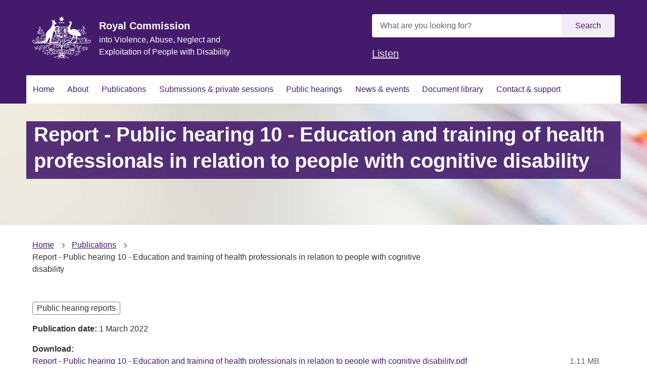

--- FILE ---
content_type: text/html; charset=UTF-8
request_url: https://disability.royalcommission.gov.au/publications/report-public-hearing-10-education-and-training-health-professionals-relation-people-cognitive-disability
body_size: 10557
content:
<!DOCTYPE html>
<html lang="en" dir="ltr" prefix="og: https://ogp.me/ns#">
  <head>
    <link rel="apple-touch-icon" sizes="180x180" href="/themes/custom/custom/agdwlrc_theme/assets/favicon/apple-touch-icon.png">
    <link rel="icon" type="image/png" sizes="32x32" href="/themes/custom/custom/agdwlrc_theme/assets/favicon/favicon-32x32.png">
    <link rel="icon" type="image/png" sizes="16x16" href="/themes/custom/custom/agdwlrc_theme/assets/favicon/favicon-16x16.png">
    <link rel="manifest" href="/themes/custom/custom/agdwlrc_theme/assets/favicon/site.webmanifest">
    <link rel="mask-icon" href="/themes/custom/custom/agdwlrc_theme/assets/favicon/safari-pinned-tab.svg" color="#000000">
    <meta name="msapplication-config" content="/themes/custom/custom/agdwlrc_theme/assets/favicon/browserconfig.xml" />
    <meta name="msapplication-TileColor" content="#ffffff">
    <meta name="theme-color" content="#ffffff">
    <meta name="google-site-verification" content="AA_7mfpQCT_RIz0v069NxpbfB6ScVu8UW9kjVcGDTBo" />

    <meta charset="utf-8" />
<script async src="https://www.googletagmanager.com/gtag/js?id=G-5XJCP1HVDG"></script>
<script>window.dataLayer = window.dataLayer || [];function gtag(){dataLayer.push(arguments)};gtag("js", new Date());gtag("set", "developer_id.dMDhkMT", true);gtag("config", "G-5XJCP1HVDG", {"groups":"default","page_placeholder":"PLACEHOLDER_page_location","allow_ad_personalization_signals":false});gtag('config', 'G-0XT7NFV9ZS', {'name': 'govcms'}); gtag('govcms.send', 'pageview', {'anonymizeIp': true})</script>
<meta name="description" content="" />
<link rel="canonical" href="https://disability.royalcommission.gov.au/publications/report-public-hearing-10-education-and-training-health-professionals-relation-people-cognitive-disability" />
<link rel="shortlink" href="/node/7457" />
<meta property="og:site_name" content="Royal Commission into Violence, Abuse, Neglect and Exploitation of People with Disability" />
<meta property="og:type" content="Publication" />
<meta property="og:url" content="https://disability.royalcommission.gov.au/publications/report-public-hearing-10-education-and-training-health-professionals-relation-people-cognitive-disability" />
<meta property="og:title" content="Report - Public hearing 10 - Education and training of health professionals in relation to people with cognitive disability" />
<meta property="og:description" content="" />
<meta property="og:updated_time" content="2023-09-18T16:02:14+1000" />
<meta name="twitter:card" content="summary" />
<meta name="Generator" content="Drupal 10 (http://drupal.org) + GovCMS (http://govcms.gov.au)" />
<meta name="MobileOptimized" content="width" />
<meta name="HandheldFriendly" content="true" />
<meta name="viewport" content="width=device-width, initial-scale=1.0" />
<link rel="icon" href="/themes/custom/custom/agdwlrc_theme/favicon.ico" type="image/vnd.microsoft.icon" />
<style media="all" data-modifiers="paragraph-3186">@media(min-width:768px){html body .modifiers.modifiers-id-paragraph-3186{display:none}}</style>
<style media="all" data-logo-block="logo-block--36">.logo-block--36{max-width:116px;}</style>
<style media="all" data-modifiers="laf-taxonomy_term-6">body .au-body a{color:#441B6C}body .au-body a:hover{color:#612C95}body .au-direction-link{color:#441B6C}body .au-direction-link:hover{color:#612C95}body .au-body .au-accordion__title{color:#441B6C}body .au-body .au-accordion__title:hover{color:#612C95}body .au-tags > li{border-color:#441B6C}body .au-tags > li > a{color:#441B6C}body .au-inpage-nav-links{border-color:#441B6C}body .toc{border-color:#441B6C}body .paragraph-content .cta-link a{color:#441B6C}body .cta-link a{color:#441B6C}body .link-cta{color:#441B6C}body .paragraph-content .cta-link a:hover{color:#612C95}body .cta-link a:hover{color:#612C95}body .link-cta:hover{color:#612C95}body .au-body .stack a:not(.link-cta){color:#441B6C}body .au-body .stack a:not(.link-cta):hover{color:#612C95}body .au-body .au-progress-indicator__link:before{color:#441B6C}body .au-progress-indicator__link:before{color:#441B6C}body .au-body .au-progress-indicator__link.au-progress-indicator__link--done:after{border-color:#441B6C}body .au-progress-indicator__link.au-progress-indicator__link--done:after{border-color:#441B6C}body .au-body .au-progress-indicator__link.au-progress-indicator__link--doing:after{border-color:#441B6C}body .au-progress-indicator__link.au-progress-indicator__link--doing:after{border-color:#441B6C}body .au-body .au-progress-indicator__link.au-progress-indicator__link--doing{border-left-color:#441B6C}body .au-progress-indicator__link.au-progress-indicator__link--doing{border-left-color:#441B6C}body .btn{background-color:#441B6C;border-color:#441B6C;color:#E6CCFF}body a.btn{background-color:#441B6C;border-color:#441B6C;color:#E6CCFF}body .au-btn{background-color:#441B6C;border-color:#441B6C;color:#E6CCFF}body a.au-btn{background-color:#441B6C;border-color:#441B6C;color:#E6CCFF}body .btn--primary{background-color:#441B6C;border-color:#441B6C;color:#E6CCFF}body a.btn--primary{background-color:#441B6C;border-color:#441B6C;color:#E6CCFF}body .au-body a.au-btn{color:#E6CCFF}body .au-body .btn--primary{background-color:#441B6C;border-color:#441B6C;color:#E6CCFF}body .au-body a.btn--primary{background-color:#441B6C;border-color:#441B6C;color:#E6CCFF}body .au-body .au-btn.au-btn--secondary{color:#441B6C;border-color:#441B6C}body .au-body a.au-btn.au-btn--secondary{color:#441B6C;border-color:#441B6C}body .au-body a.btn.btn--secondary{color:#441B6C;border-color:#441B6C}body .au-body .au-btn.au-btn--tertiary{color:#441B6C}body .au-body a.au-btn.au-btn--tertiary{color:#441B6C}body .au-body a.btn.btn--tertiary{color:#441B6C}body .page-layout__sidebar .menu a:hover{border-color:#441B6C;border-color:#441B6C}body .page-layout__sidebar .menu a.is-active{border-color:#441B6C;border-color:#441B6C}body .au-header .au-header__navigation .menu__main a{color:#441B6C}body .au-header .au-header__navigation .menu__main a.is-active{box-shadow: inset 0 -6px 0 0 #441B6C}body .au-header .au-header__navigation .menu__main a:hover{box-shadow: inset 0 -6px 0 0 #441B6C}body body.au-header__search-form--top-reveal .au-header .searchform-toggler svg *{stroke:#441B6C;stroke:#441B6C}body body.au-header__search-form--top-reveal .au-header .searchform-toggler:hover svg *{stroke:#612C95;stroke:#612C95}body body.au-header__search-form--inline-reveal .au-header .searchform__button{color:#441B6C;background-color:transparent;border-color:transparent}body body.au-header__search-form--inline-reveal .au-header .searchform__button:hover{color:#612C95;background-color:transparent;border-color:transparent}body .calendar-item .calendar-date span{color:#441B6C;color:#441B6C}body .calendar-item.calendar-item--past span{color:#737373;color:#737373}body .title__title a{color:#fff;background-color:#441B6C}body .title__title a:hover{color:#fff;background-color:#612C95}body .summary__content .summary__title a{color:#441B6C}body .summary__content .summary__title a:hover{color:#612C95}.au-body.au-body--dark a{color:#E6CCFF}.au-body.au-body--dark a:hover{color:#F8F0FF}body .paragraph.color--dark a{color:#E6CCFF}body .paragraph.color--dark-alt a{color:#E6CCFF}body .paragraph.color--dark a:hover{color:#F8F0FF}body .paragraph.color--dark-alt a:hover{color:#F8F0FF}body .au-direction-link.au-direction-link--dark{color:#E6CCFF}body .au-direction-link.au-direction-link--dark:hover{color:#F8F0FF}body .paragraph.color--dark .au-accordion .au-accordion__title{color:#E6CCFF}body .paragraph.color--dark .au-accordion .au-accordion__title:hover{color:#F8F0FF}body .color--dark .au-tags > li{border-color:#E6CCFF}body .color--dark .au-tags > li > a{color:#E6CCFF}body .color--dark .au-tags > li > a:hover{color:#fff}body .color--dark-alt .au-tags > li{border-color:#E6CCFF}body .color--dark-alt .au-tags-alt > li > a{color:#E6CCFF;color:#fff}body .au-inpage-nav-links.au-inpage-nav-links--dark{border-color:#E6CCFF}body .color--dark .paragraph-content .cta-link a{color:#E6CCFF}body .color--dark-alt .paragraph-content .cta-link a{color:#E6CCFF}body .color--dark .cta-link a{color:#E6CCFF}body .color--dark-alt .cta-link a{color:#E6CCFF}body .color--dark .link-cta{color:#E6CCFF}body .color--dark-alt .link-cta{color:#E6CCFF}body .color--dark .paragraph-content .cta-link a:hover{color:#F8F0FF}body .color--dark-alt .paragraph-content .cta-link a:hover{color:#F8F0FF}body .color--dark .cta-link a:hover{color:#F8F0FF}body .color--dark-alt .cta-link a:hover{color:#F8F0FF}body .color--dark .link-cta:hover{color:#F8F0FF}body .color--dark-alt .link-cta:hover{color:#F8F0FF}body .au-body.au-body--dark .stack a:not(.link-cta){color:#E6CCFF}body .au-body.au-body--dark .stack a:not(.link-cta):hover{color:#F8F0FF}body .color--dark .au-progress-indicator__link:before{color:#E6CCFF}body .color--dark .au-progress-indicator__link.au-progress-indicator__link--done:after{border-color:#E6CCFF}body .color--dark .au-progress-indicator__link.au-progress-indicator__link--doing{border-left-color:#E6CCFF}body .color--dark .au-progress-indicator__link.au-progress-indicator__link--doing:after{border-color:#E6CCFF}body .color--dark-alt .au-progress-indicator__link:before{color:#E6CCFF}body .color--dark-alt .au-progress-indicator__link.au-progress-indicator__link--done:after{border-color:#E6CCFF}body .color--dark-alt .au-progress-indicator__link.au-progress-indicator__link--doing{border-left-color:#E6CCFF}body .color--dark-alt .au-progress-indicator__link.au-progress-indicator__link--doing:after{border-color:#E6CCFF}body .au-body .au-body--dark .btn{background-color:#E6CCFF;border-color:#E6CCFF;color:#441B6C}body .au-body .au-body--dark a.au-btn{background-color:#E6CCFF;border-color:#E6CCFF;color:#441B6C}body .au-body .color--dark .btn--primary{background-color:#E6CCFF;border-color:#E6CCFF;color:#441B6C}body .au-body .color--dark .btn{background-color:#E6CCFF;border-color:#E6CCFF;color:#441B6C}body .au-body .color--dark-alt .btn--primary{background-color:#E6CCFF;border-color:#E6CCFF;color:#441B6C}body .au-body .color--dark-alt .btn{background-color:#E6CCFF;border-color:#E6CCFF;color:#441B6C}body .au-body .color--dark a.btn{color:#441B6C}body .au-body .color--dark-alt a.btn{color:#441B6C}body .paragraph.color--dark .au-btn.au-btn--secondary{color:#E6CCFF;border-color:#E6CCFF;background: transparent;color:#E6CCFF;border-color:#E6CCFF;background: transparent}body .paragraph.color--dark-alt .au-btn.au-btn--secondary{color:#E6CCFF;border-color:#E6CCFF;background: transparent;color:#E6CCFF;border-color:#E6CCFF;background: transparent}body .paragraph.color--dark a.btn.btn--secondary{color:#E6CCFF;border-color:#E6CCFF;background: transparent}body .paragraph.color--dark-alt a.btn.btn--secondary{color:#E6CCFF;border-color:#E6CCFF;background: transparent}body .paragraph.color--dark .au-btn.au-btn--tertiary{color:#E6CCFF;background: transparent;color:#E6CCFF;background: transparent}body .paragraph.color--dark-alt .au-btn.au-btn--tertiary{color:#E6CCFF;background: transparent;color:#E6CCFF;background: transparent}body .paragraph.color--dark a.btn.btn--tertiary{color:#E6CCFF;background: transparent; border: none}body .paragraph.color--dark-alt a.btn.btn--tertiary{color:#E6CCFF;background: transparent; border: none}body .au-header--dark .au-header__navigation .menu__main a{color:#E6CCFF}body .au-header--dark .au-header__navigation .menu__main a.is-active{box-shadow: inset 0 -6px 0 0 #E6CCFF}body .au-header--dark .au-header__navigation .menu__main a:hover{box-shadow: inset 0 -6px 0 0 #E6CCFF}body body.au-header__search-form--top-reveal .au-header--dark .searchform-toggler svg *{stroke:#E6CCFF;stroke:#E6CCFF}body body.au-header__search-form--top-reveal .au-header--dark .searchform-toggler:hover svg *{stroke:#F8F0FF;stroke:#F8F0FF}body body.au-header__search-form--inline-reveal .au-header--dark .searchform__button{color:#E6CCFF;background-color:transparent;border-color:transparent}body body.au-header__search-form--inline-reveal .au-header--dark .searchform__button:hover{color:#F8F0FF;background-color:transparent;border-color:transparent}body .paragraph.color--dark .title__title a{color:#fff;background-color:#E6CCFF}body .paragraph.color--dark-alt .title__title a{color:#fff;background-color:#E6CCFF}body .paragraph.color--dark .title__title a:hover{color:#fff;background-color:#F8F0FF}body .paragraph.color--dark-alt .title__title a:hover{color:#fff;background-color:#F8F0FF}body.color--dark .calendar-item .calendar-date span{color:#E6CCFF}body.color--dark-alt .calendar-item .calendar-date span{color:#E6CCFF}body.color--dark .calendar-item.calendar-item--past span{color:#737373}body.color--dark-alt .calendar-item.calendar-item--past span{color:#737373}body .paragraph.color--dark .summary__content .summary__title a{color:#E6CCFF}body .paragraph.color--dark-alt .summary__content .summary__title a{color:#E6CCFF}body .paragraph.color--dark .summary__content .summary__title a:hover{color:#F8F0FF}body .paragraph.color--dark-alt .summary__content .summary__title a:hover{color:#F8F0FF}.color--primary .au-accordion{color:#313131}.color--primary .au-breadcrumbs{color:#313131}html .color--primary .btn:hover{background-color:#313131;border-color:#313131}html .color--primary a.btn:hover{background-color:#313131;border-color:#313131;color:#F2EBF8}html .color--primary .au-btn:hover{background-color:#313131;border-color:#313131}html .color--primary a.au-btn:hover{background-color:#313131;border-color:#313131;color:#F2EBF8}html .color--primary .btn.btn--primary:hover{background-color:#313131;border-color:#313131}html .color--primary a.btn.btn--primary:hover{background-color:#313131;border-color:#313131}html .color--primary a.au-btn.is-active:not(:disabled){background-color:#313131;border-color:#313131;color:#F2EBF8}html .color--primary .btn.btn--secondary:hover{border-color:#313131;color:#313131}html .color--primary a.btn.btn--secondary:hover{border-color:#313131;color:#313131}html .color--primary .au-btn.au-btn--secondary:hover{border-color:#313131;color:#313131}html .color--primary a.au-btn.au-btn--secondary:hover{border-color:#313131;color:#313131}html .color--primary .btn.btn--tertiary:hover{color:#313131}html .color--primary a.btn.btn--tertiary:hover{color:#313131}html .color--primary .au-btn.au-btn--tertiary:hover{color:#313131}html .color--primary a.au-btn.au-btn--tertiary:hover{color:#313131}html .color--primary .au-progress-indicator__link{color:#313131}.color--primary .au-tags{color:#313131}.color--primary.paragraph{color:#313131;background-color:#F2EBF8}html .color--primary{color:#313131;background-color:#F2EBF8}html .color--primary .au-accordion__title{color:#F2EBF8;background-color:#441B6C}html .color--primary .au-accordion__title:hover{color:#F2EBF8;background-color:#612C95}html .au-body .color--primary .btn{color: #ffffff}html .au-body .color--primary .au-btn{color:#F2EBF8}html .au-body .color--primary .btn.btn--primary{color:#F2EBF8}html .au-main-nav__container.color--primary .megamenu-toggle{background-color:#F2EBF8;color:#441B6C}html .au-header.au-header--menu-bar .color--primary.au-header__navigation{box-shadow: inset 0 -6px 0 0 #d5cfdb}html .color--primary.au-header--inline-menu .au-header__content{box-shadow: inset 0 -6px 0 0 #d5cfdb}.au-main-nav__container.color--primary{background-color: #ffffff}.au-main-nav__container.color--primary .au-link-list .active{background-color:#F2EBF8}.au-main-nav__container.color--primary .au-link-list .menu-item--active-trail{background-color:#F2EBF8}.au-main-nav__container.color--primary .au-link-list .active a{border-bottom: 0.5rem solid#F2EBF8}.au-main-nav__container.color--primary .au-link-list a.is-active{background-color:#F2EBF8}.au-main-nav.color--primary{border-bottom: none}html .color--primary .btn{background-color:#441B6C;border-color:#441B6C}html .color--primary a.btn{background-color:#441B6C;border-color:#441B6C}html .color--primary .au-btn{background-color:#441B6C;border-color:#441B6C}html .color--primary a.au-btn{background-color:#441B6C;border-color:#441B6C}html .color--primary .btn.btn--primary{background-color:#441B6C;border-color:#441B6C}html .color--primary a.btn.btn--primary{background-color:#441B6C;border-color:#441B6C}html .color--primary .btn.btn--secondary{background-color: transparent;border-color:#441B6C;color:#441B6C}html .color--primary a.btn.btn--secondary{background-color: transparent;border-color:#441B6C;color:#441B6C}html .color--primary .au-btn.au-btn--secondary{background-color: transparent;border-color:#441B6C;color:#441B6C}html .color--primary a.au-btn.au-btn--secondary{background-color: transparent;border-color:#441B6C;color:#441B6C}html .color--primary .btn.btn--tertiary{background-color: transparent;border-color: transparent;color:#441B6C}html .color--primary a.btn.btn--tertiary{color:#441B6C}html .color--primary .au-btn.au-btn--tertiary{background-color: transparent;border-color: transparent;color:#441B6C}html .color--primary a.au-btn.au-btn--tertiary{color:#441B6C}.color--primary .calendar-item .calendar-date span{color:#441B6C}.color--primary .calendar-item.calendar-item--past span{color:#737373}.color--primary .paragraph-content .cta-link a{color:#441B6C}.color--primary .cta-link a{color:#441B6C}.color--primary .link-cta{color:#441B6C}.color--primary .au-direction-link{color:#441B6C}.color--primary .au-inpage-nav-links{border-color:#441B6C}.color--primary .toc{border-color:#441B6C}html .color--primary a{color:#441B6C}.color--primary.au-header .au-header__navigation .menu__main a{color:#441B6C}.color--primary.au-header .au-header__navigation .menu__main a.is-active{box-shadow: inset 0 -6px 0 0 #441B6C}.color--primary.au-header .au-header__navigation .menu__main a:hover{box-shadow: inset 0 -6px 0 0 #441B6C}.au-main-nav__container.color--primary .au-link-list a{color:#441B6C}html .color--primary .au-progress-indicator__link:before{color:#441B6C}html .color--primary .au-progress-indicator__link.au-progress-indicator__link--done:after{border-color:#441B6C}html .color--primary .au-progress-indicator__link.au-progress-indicator__link--doing:after{border-color:#441B6C}html .color--primary .au-progress-indicator__link.au-progress-indicator__link--doing{border-left-color:#441B6C}body.au-header__search-form--top-reveal .color--primary.au-header .searchform-toggler svg *{stroke:#441B6C}body.au-header__search-form--inline-reveal .color--primary.au-header .searchform__button{color:#441B6C}.color--primary .page-layout__sidebar .menu a.is-active{border-color:#441B6C}html .color--primary .au-progress-indicator__link:hover{background-color: transparent}.color--primary .summary .summary__title a{color:#441B6C}.color--primary .au-tags > li{border-color:#441B6C}.color--primary .au-tags > li > a{color:#441B6C}.color--primary .au-tags > li > a:hover{background: transparent;color:#612C95}.color--primary .teaser .teaser__link{color:#441B6C}.color--primary .title .title__title a{color:#fff;background-color:#441B6C}.color--primary .au-page-alerts--announcement{border-color:#441B6C}.color--primary.paragraph .fastfact__value{color:#441B6C}.color--primary.paragraph .fastfact__suffix{color:#441B6C}.color--primary .paragraph-content .cta-link a:hover{color:#612C95}.color--primary .cta-link a:hover{color:#612C95}.color--primary .link-cta:hover{color:#612C95}.color--primary .au-direction-link:hover{color:#612C95}html .color--primary a:hover{color:#612C95}body.au-header__search-form--top-reveal .color--primary.au-header .searchform-toggler:hover svg *{stroke:#612C95}body.au-header__search-form--inline-reveal .color--primary.au-header .searchform-toggler:hover svg *{stroke:#612C95}.color--primary .page-layout__sidebar .menu a:hover{border-color:#612C95}.color--primary .summary .summary__title a:hover{color:#612C95}.color--primary .teaser .teaser__link:hover{color:#612C95}.color--primary .title .title__title a:hover{color:#fff;background-color:#612C95}.color--primary *:focus{outline-color:#8F78A4 !important}.color--primary-dark .au-accordion{color:#FFFFFF}.color--primary-dark .au-breadcrumbs{color:#FFFFFF}html .color--primary-dark .btn:hover{background-color:#FFFFFF;border-color:#FFFFFF}html .color--primary-dark a.btn:hover{background-color:#FFFFFF;border-color:#FFFFFF;color:#441B6C}html .color--primary-dark .au-btn:hover{background-color:#FFFFFF;border-color:#FFFFFF}html .color--primary-dark a.au-btn:hover{background-color:#FFFFFF;border-color:#FFFFFF;color:#441B6C}html .color--primary-dark .btn.btn--primary:hover{background-color:#FFFFFF;border-color:#FFFFFF}html .color--primary-dark a.btn.btn--primary:hover{background-color:#FFFFFF;border-color:#FFFFFF}html .color--primary-dark a.au-btn.is-active:not(:disabled){background-color:#FFFFFF;border-color:#FFFFFF;color:#441B6C}html .color--primary-dark .btn.btn--secondary:hover{border-color:#FFFFFF;color:#FFFFFF}html .color--primary-dark a.btn.btn--secondary:hover{border-color:#FFFFFF;color:#FFFFFF}html .color--primary-dark .au-btn.au-btn--secondary:hover{border-color:#FFFFFF;color:#FFFFFF}html .color--primary-dark a.au-btn.au-btn--secondary:hover{border-color:#FFFFFF;color:#FFFFFF}html .color--primary-dark .btn.btn--tertiary:hover{color:#FFFFFF}html .color--primary-dark a.btn.btn--tertiary:hover{color:#FFFFFF}html .color--primary-dark .au-btn.au-btn--tertiary:hover{color:#FFFFFF}html .color--primary-dark a.au-btn.au-btn--tertiary:hover{color:#FFFFFF}html .color--primary-dark .au-progress-indicator__link{color:#FFFFFF}.color--primary-dark .au-tags{color:#FFFFFF}.color--primary-dark.paragraph{color:#FFFFFF;background-color:#441B6C}html .color--primary-dark{color:#FFFFFF;background-color:#441B6C}html .color--primary-dark .au-accordion__title{color:#441B6C;background-color:#F2EBF8}html .color--primary-dark .au-accordion__title:hover{color:#441B6C;background-color:#EAD2FF}html .au-body .color--primary-dark .btn{color:#441B6C}html .au-body .color--primary-dark .au-btn{color:#441B6C}html .au-body .color--primary-dark .btn.btn--primary{color:#441B6C}html .au-main-nav__container.color--primary-dark .megamenu-toggle{background-color:#441B6C;color:#F2EBF8}html .au-header.au-header--menu-bar .color--primary-dark.au-header__navigation{box-shadow: inset 0 -6px 0 0 #3c1860}html .color--primary-dark.au-header--inline-menu .au-header__content{box-shadow: inset 0 -6px 0 0 #3c1860}.au-main-nav__container.color--primary-dark{background-color:#441B6C}.au-main-nav__container.color--primary-dark .au-link-list .active{background-color:#441B6C}.au-main-nav__container.color--primary-dark .au-link-list .menu-item--active-trail{background-color:#441B6C}.au-main-nav__container.color--primary-dark .au-link-list .active a{border-bottom: 0.5rem solid#441B6C}.au-main-nav__container.color--primary-dark .au-link-list a.is-active{background-color:#441B6C}.au-main-nav.color--primary-dark{border-bottom: none}html .color--primary-dark .btn{background-color:#F2EBF8;border-color:#F2EBF8}html .color--primary-dark a.btn{background-color:#F2EBF8;border-color:#F2EBF8}html .color--primary-dark .au-btn{background-color:#F2EBF8;border-color:#F2EBF8}html .color--primary-dark a.au-btn{background-color:#F2EBF8;border-color:#F2EBF8}html .color--primary-dark .btn.btn--primary{background-color:#F2EBF8;border-color:#F2EBF8}html .color--primary-dark a.btn.btn--primary{background-color:#F2EBF8;border-color:#F2EBF8}html .color--primary-dark .btn.btn--secondary{background-color: transparent;border-color:#F2EBF8;color:#F2EBF8}html .color--primary-dark a.btn.btn--secondary{background-color: transparent;border-color:#F2EBF8;color:#F2EBF8}html .color--primary-dark .au-btn.au-btn--secondary{background-color: transparent;border-color:#F2EBF8;color:#F2EBF8}html .color--primary-dark a.au-btn.au-btn--secondary{background-color: transparent;border-color:#F2EBF8;color:#F2EBF8}html .color--primary-dark .btn.btn--tertiary{background-color: transparent;border-color: transparent;color:#F2EBF8}html .color--primary-dark a.btn.btn--tertiary{color:#F2EBF8}html .color--primary-dark .au-btn.au-btn--tertiary{background-color: transparent;border-color: transparent;color:#F2EBF8}html .color--primary-dark a.au-btn.au-btn--tertiary{color:#F2EBF8}.color--primary-dark .calendar-item .calendar-date span{color:#F2EBF8}.color--primary-dark .calendar-item.calendar-item--past span{color:#737373}.color--primary-dark .paragraph-content .cta-link a{color:#F2EBF8}.color--primary-dark .cta-link a{color:#F2EBF8}.color--primary-dark .link-cta{color:#F2EBF8}.color--primary-dark .au-direction-link{color:#F2EBF8}.color--primary-dark .au-inpage-nav-links{border-color:#F2EBF8}.color--primary-dark .toc{border-color:#F2EBF8}html .color--primary-dark a{color:#F2EBF8}.color--primary-dark.au-header .au-header__navigation .menu__main a{color:#F2EBF8}.color--primary-dark.au-header .au-header__navigation .menu__main a.is-active{box-shadow: inset 0 -6px 0 0 #F2EBF8}.color--primary-dark.au-header .au-header__navigation .menu__main a:hover{box-shadow: inset 0 -6px 0 0 #F2EBF8}.au-main-nav__container.color--primary-dark .au-link-list a{color:#F2EBF8}html .color--primary-dark .au-progress-indicator__link:before{color:#F2EBF8}html .color--primary-dark .au-progress-indicator__link.au-progress-indicator__link--done:after{border-color:#F2EBF8}html .color--primary-dark .au-progress-indicator__link.au-progress-indicator__link--doing:after{border-color:#F2EBF8}html .color--primary-dark .au-progress-indicator__link.au-progress-indicator__link--doing{border-left-color:#F2EBF8}body.au-header__search-form--top-reveal .color--primary-dark.au-header .searchform-toggler svg *{stroke:#F2EBF8}body.au-header__search-form--inline-reveal .color--primary-dark.au-header .searchform__button{color:#F2EBF8}.color--primary-dark .page-layout__sidebar .menu a.is-active{border-color:#F2EBF8}html .color--primary-dark .au-progress-indicator__link:hover{background-color: transparent}.color--primary-dark .summary .summary__title a{color:#F2EBF8}.color--primary-dark .au-tags > li{border-color:#F2EBF8}.color--primary-dark .au-tags > li > a{color:#F2EBF8}.color--primary-dark .au-tags > li > a:hover{background: transparent;color:#EAD2FF}.color--primary-dark .teaser .teaser__link{color:#F2EBF8}.color--primary-dark .title .title__title a{color:#fff;background-color:#F2EBF8}.color--primary-dark .au-page-alerts--announcement{border-color:#F2EBF8}.color--primary-dark.paragraph .fastfact__value{color:#F2EBF8}.color--primary-dark.paragraph .fastfact__suffix{color:#F2EBF8}.color--primary-dark .paragraph-content .cta-link a:hover{color:#EAD2FF}.color--primary-dark .cta-link a:hover{color:#EAD2FF}.color--primary-dark .link-cta:hover{color:#EAD2FF}.color--primary-dark .au-direction-link:hover{color:#EAD2FF}html .color--primary-dark a:hover{color:#EAD2FF}body.au-header__search-form--top-reveal .color--primary-dark.au-header .searchform-toggler:hover svg *{stroke:#EAD2FF}body.au-header__search-form--inline-reveal .color--primary-dark.au-header .searchform-toggler:hover svg *{stroke:#EAD2FF}.color--primary-dark .page-layout__sidebar .menu a:hover{border-color:#EAD2FF}.color--primary-dark .summary .summary__title a:hover{color:#EAD2FF}.color--primary-dark .teaser .teaser__link:hover{color:#EAD2FF}.color--primary-dark .title .title__title a:hover{color:#fff;background-color:#EAD2FF}.color--primary-dark *:focus{outline-color:#8F78A4 !important}</style>

    <title>Report - Public hearing 10 - Education and training of health professionals in relation to people with cognitive disability | Royal Commission into Violence, Abuse, Neglect and Exploitation of People with Disability</title>
    <link rel="stylesheet" media="all" href="/sites/default/files/css/css_U6dvf7zJe8y6Fzc8JcMIQuDHDZBlxxBaRFtRs39y98Y.css?delta=0&amp;language=en&amp;theme=agdwlrc_theme&amp;include=eJxdyUEOwyAMBdELEThS9QFDUA1G2FGU2zeLSlWj2b1BzSev9LKdOoUMu4tM6vA3CreZWNL76TJsw0kqnR6rskTwpnZxG9V1yg2hNDZaPmFak_FFoR4p-yKrw-7tJhbqwtw15HVMsP-JP8Y8IjfdKTu91KiHCKUP-4JOdw" />
<link rel="stylesheet" media="all" href="/sites/default/files/css/css_Nx-mo7gfcqPatK4AsyJwtWs45pLT_4yHPKnUh2lxa3A.css?delta=1&amp;language=en&amp;theme=agdwlrc_theme&amp;include=eJxdyUEOwyAMBdELEThS9QFDUA1G2FGU2zeLSlWj2b1BzSev9LKdOoUMu4tM6vA3CreZWNL76TJsw0kqnR6rskTwpnZxG9V1yg2hNDZaPmFak_FFoR4p-yKrw-7tJhbqwtw15HVMsP-JP8Y8IjfdKTu91KiHCKUP-4JOdw" />
<link rel="stylesheet" media="all" href="https://use.fontawesome.com/releases/v5.5.0/css/all.css" />
<link rel="stylesheet" media="all" href="/sites/default/files/css/css_z42WEKAB8OIOB48YL5qU1xVkKw9fuHFr0G_mn6Es04M.css?delta=3&amp;language=en&amp;theme=agdwlrc_theme&amp;include=eJxdyUEOwyAMBdELEThS9QFDUA1G2FGU2zeLSlWj2b1BzSev9LKdOoUMu4tM6vA3CreZWNL76TJsw0kqnR6rskTwpnZxG9V1yg2hNDZaPmFak_FFoR4p-yKrw-7tJhbqwtw15HVMsP-JP8Y8IjfdKTu91KiHCKUP-4JOdw" />

    <script src="/sites/default/files/js/js_fsXxkPGkB1SFntoZZTmpTNgqkJGgYF-jxh9ruO8PEsg.js?scope=header&amp;delta=0&amp;language=en&amp;theme=agdwlrc_theme&amp;include=[base64]"></script>
<script src="//cdn1.readspeaker.com/script/10672/webReader/webReader.js?pids=wr"></script>


      <!-- Monsido -->
      <script type="text/javascript">
        var _monsido = _monsido || {
          token: "FhiUGOTOoHzCC3kYNj3EjA",
        };
      </script>
      <script type="text/javascript" async src="https://app-script.monsido.com/v2/monsido-script.js"></script>

      <!-- Sajari search-->
      <script>
        (function() {
          function setup(c,a,f){function g(){var a=[],b=function(){a.push(arguments)};b.arr=a;c.sajari=c.sajari||{};c.sajari.ui=c.sajari.ui||[];c.sajari.ui.push(b);return b}var d=a.createElement("link");d.href=f;d.as="script";d.rel="preload";d.crossorigin=!0;var e=a.createElement("script");e.async=!0;e.src=f;a.head.appendChild(d);a.head.appendChild(e);a=g();a.init=function(a){var b=g();b(a);return b};return a};
          window.sajari = setup(window, document, "//cdn.sajari.net/js/integrations/website-search-1.4.js");
        }());
      </script>

      <!-- Sajari instant index -->
      <script type="text/javascript">
        var _sj = _sj || [];
        _sj.push(['project', '1585705955148961337']);
        _sj.push(['collection', 'rcdisability-govcms-gov-au']);
        (function () {
          var sj = document.createElement('script');
          sj.type = 'text/javascript';
          sj.async = true;
          sj.src = '//cdn.sajari.com/js/sj.js';
          var s = document.getElementsByTagName('script')[0];
          s.parentNode.insertBefore(sj, s);
        })();
      </script>
  </head>

  <body class="laf laf--taxonomy-term-6 laf--node-7457 laf--node-11712 path-node page-node-type-publication au-header__search-form--inline">
    <div id="top">
            <a href="#main-content" class="visually-hidden focusable">
        Skip to main content
      </a>
    </div>
    
      <div class="dialog-off-canvas-main-canvas" data-off-canvas-main-canvas>
    
<div class="au-body au-grid layout-container has-layout-builder">
    




  


  <header class="au-header au-body color--primary-dark au-header--menu-bar au-header--contained au-header--non-sticky" role="banner" data-header-style="color--primary-dark">
    <div class="au-header__content">

      
              <div class="container">
          <div class="row au-header__vertical-align-wrapper">
                              <div class="au-header__logo col-sm-6">
                    <section class="region region-logo">
    
  
    

<div id="block-logo" class="block-bundle-logo logo-block logo-block--36">
  
  

            <a class="logo-block_link" href="/" title="Home">
        <span class="logo-block_logo--large">
          <img class="logo-block_logo default" src="/sites/default/files/2019-10/crest_white_2.png" alt="Home">
                    </span>
        <span class="logo-block_logo--small">
                          </span>
      </a>
      </div>
<div id="block-sitebranding" class="block block-system block-system-branding-block">
  
    
    
      <div class="logo__site-name-and-slogan">
                    <span class="logo__royal-commission">Royal Commission</span>
        <span class="logo__site-slogan">into Violence, Abuse, Neglect and Exploitation of People with Disability</span>
          </div>
  </div>

  </section>

                </div>
               

                              <div class="au-header__search au-header__search--large col-sm-6">
                    <section class="region region-search">
    <div id="block-agdwlrc-theme-searchformsitewide" class="block-bundle-search block block-block-content block-block-content4fe6bf88-e60e-46af-8dd4-f230cab01cba">
  
    
      
            <div  class="field field--name-body field--type-text-with-summary field--label-hidden field__item"><form class="searchform" accept-charset="UTF-8" action="/search" method="get">
<input class="searchform__query au-text-input--dark" aria-label="What are you looking for?" autocomplete="off" maxlength="128" name="query" placeholder="What are you looking for?" type="text"><button class="btn btn-primary searchform__button" type="submit" value="Search">Search</button></p>
</form>
</div>
      
  </div>
<div id="block-readspeaker" class="block block-ctools-block block-entity-fieldnodefield-read-speaker">
  
    
            
    <div id="readspeaker_button1" class="rs_skip rsbtn rs_preserve">
      <a rel="nofollow" class="rsbtn_play" accesskey="L" title="Listen to this page using ReadSpeaker webReader" href="//app-oc.readspeaker.com/cgi-bin/rsent?customerid=10672&amp;lang=en_au&amp;readclass=main-content&amp;url=https%3A%2F%2Fdisability.royalcommission.gov.au%2Fpublications%2Freport-public-hearing-10-education-and-training-health-professionals-relation-people-cognitive-disability">
        <span class="rsbtn_left rsimg rspart"><span class="rsbtn_text"><span>Listen</span></span></span>
        <span class="rsbtn_right rsimg rsplay rspart"></span>
      </a>
    </div>
  
  </div>

  </section>


                  <button class="searchform-toggler" type="button" aria-label="Toggle search form">
                    <svg width="22" height="22" viewBox="0 0 20 20" xmlns="http://www.w3.org/2000/svg">
                      <circle fill="none" stroke="#000" stroke-width="1.5" cx="9" cy="9" r="7"></circle>
                      <path fill="none" stroke="#000" stroke-width="1.5" d="M14,14 L20,20 L14,14 Z"></path>
                    </svg>
                  </button>
                </div>
                          </div>
        </div>

                          <div class="au-header__search au-header__search--small col-sm-6">
              <section class="region region-search-mobile">
    <div id="block-searchformsitewidemobile" class="block-bundle-search block block-block-content block-block-content5033d086-fc81-4fc8-b8af-bcfbaa58558f">
  
    
      
            <div  class="field field--name-body field--type-text-with-summary field--label-hidden field__item"><div id="nav-search-box-mobile">&nbsp;</div>
<!-- This div is used to host the search response --><!--
Javascript to configure the behaviour of the search interface.
Make sure this at the bottom of the <body><p>.<br />
--></p>
<script>
var searchBox = sajari.init({
mode: "search-box",
project: "1585705955148961337", // Set this to your project.
collection: "rcdisability-govcms-gov-au", // Set this to your collection.
instantPipeline: "autocomplete", // Pipeline used as you type
inputPlaceholder: "What are you looking for?", // Input element placeholder
maxSuggestions: 5, // Maximum number of suggestions to show
attachSearchBox: document.getElementById("nav-search-box-mobile"), // DOM element to attach to
styling: { theme: { colors: { brand: { primary: "#333" } } } },
});
searchBox("sub", "pipeline.search-sent", function (_, query) {
window.location = "/search?q=" + encodeURIComponent(query.q);
});
</script></div>
      
  </div>
<div id="block-readspeaker-2" class="block block-ctools-block block-entity-fieldnodefield-read-speaker">
  
    
            
    <div id="readspeaker_button1" class="rs_skip rsbtn rs_preserve">
      <a rel="nofollow" class="rsbtn_play" accesskey="L" title="Listen to this page using ReadSpeaker webReader" href="//app-oc.readspeaker.com/cgi-bin/rsent?customerid=10672&amp;lang=en_au&amp;readclass=main-content&amp;url=https%3A%2F%2Fdisability.royalcommission.gov.au%2Fpublications%2Freport-public-hearing-10-education-and-training-health-professionals-relation-people-cognitive-disability">
        <span class="rsbtn_left rsimg rspart"><span class="rsbtn_text"><span>Listen</span></span></span>
        <span class="rsbtn_right rsimg rsplay rspart"></span>
      </a>
    </div>
  
  </div>

  </section>

          </div>
        
                  <div class="au-header__navigation">
              <section class="region region-navigation">
    
  
                <nav aria-labelledby="block-agdwlrc-theme-mainnavigation-menu" id="block-agdwlrc-theme-mainnavigation" class="au-main-nav color--primary">
      <div class="au-main-nav__container color--primary">
      <div class="au-main-nav__row">
        <div class="megamenu megamenu--simple au-main-nav__col">
                                                    
          <div class="visually-hidden" id="block-agdwlrc-theme-mainnavigation-menu">Main navigation</div>
          
                                
<button class="megamenu-toggle au-main-nav__toggle" aria-expanded="false" aria-pressed="false">
  <span>Menu</span>
</button>

        <ul class="au-link-list">
              
        <li class="menu-item">
          <a href="/" data-drupal-link-system-path="&lt;front&gt;">Home</a>
        </li>
              
        <li class="menu-item">
          <a href="/about-royal-commission" data-drupal-link-system-path="node/861">About</a>
        </li>
              
        <li class="menu-item">
          <a href="/publications" data-drupal-link-system-path="node/11712">Publications</a>
        </li>
              
        <li class="menu-item">
          <a href="/submissions-and-private-sessions" data-drupal-link-system-path="node/1056">Submissions &amp; private sessions</a>
        </li>
              
        <li class="menu-item">
          <a href="/public-hearings" data-drupal-link-system-path="node/1016">Public hearings</a>
        </li>
              
        <li class="menu-item">
          <a href="/news-and-media" data-drupal-link-system-path="node/986">News &amp; events</a>
        </li>
              
        <li class="menu-item">
          <a href="/document-library" data-drupal-link-system-path="document-library">Document library</a>
        </li>
              
        <li class="menu-item">
          <a href="/contact-and-support" data-drupal-link-system-path="node/1131">Contact &amp; support</a>
        </li>
          </ul>
  


                  </div>
      </div>
    </div>
  </nav>


  </section>

          </div>
               
    </div>

    
  </header>

      <div class="page-help">
      <div class="container">
        
      </div>
    </div>
  
    
    <main role="main">
    <a id="main-content" tabindex="-1"></a>
              <div class="main-content">
          <section class="region region-content">
    <div data-drupal-messages-fallback class="hidden"></div><div id="block-agdwlrc-theme-mainpagecontent" class="block block-system block-system-main-block">
  
    
      
<article class="node node--type-publication node--view-mode-full clearfix">
  
  
            



<div class="page-layout--48 page-layout">
        <section class="page-layout__content-header-section color--primary">
      <div class="container">
        <div class="row">
          <div class="page-layout__content-header">
            


          <div class="block block-entity-field block-entity-fieldnodefield-blocknodepublicationtitle">
      
  <h1 class="au-header-heading color--primary-dark">Report - Public hearing 10 - Education and training of health professionals in relation to people with cognitive disability</h1>


    </div>
  
          </div>
        </div>
      </div>
    </section>
        <section class="page-layout__content-section">
              <div class="row">
          <div class="page-layout__content-top">
            <div class="block block-system block-system-breadcrumb-block">
  
    
      <div class="container">
    <nav class="au-breadcrumbs" role="navigation" aria-label="breadcrumb">
  <h2 id="breadcrumb" class="visually-hidden">You are here</h2>
  <ol class="au-link-list au-link-list--inline">
          <li>
                  <a href="/">Home</a>
              </li>
          <li>
                  <a href="/publications">Publications</a>
              </li>
          <li>
                  Report - Public hearing 10 - Education and training of health professionals in relation to people with cognitive disability
              </li>
      </ol>
</nav>
</div>

  </div>

          </div>
        </div>
                            <div class="row">
                                        <div class="page-layout__content">
              


          <div class="block block-entity-field block-entity-fieldnodefield-blocknodepublicationfield-publication-type">
        <div class="field field--name-field-publication-type field--type-entity-reference field--label-hidden"  class="field field--name-field-publication-type field--type-entity-reference field--label-hidden">
    
      <ul class="au-tag-list">
          <li>
          <span class="au-tag">Public hearing reports</span>
      </li>
      </ul>


  </div>

    </div>
  


          <div class="block block-entity-field block-entity-fieldnodefield-blocknodepublicationfield-published-date">
      
  <div class="field field--name-field-published-date field--type-datetime field--label-inline">
    <div class="field__label">Publication date</div>
              <div  class="field__item"><time datetime="2022-03-01T12:00:00Z">1 March 2022</time>
</div>
          </div>

    </div>
  


          <div class="block block-entity-field block-entity-fieldnodefield-blocknodepublicationfield-publication-attachments">
      
  <div class="field field--name-field-publication-attachments field--type-file field--label-inline">
    <div class="field__label">Download</div>
          <div role="list" class="field__items">
              <div role="listitem"  class="field__item"><span  class="file file--mime-application-pdf file--application-pdf"> <a href="https://disability.royalcommission.gov.au/system/files/2023-05/Report%20-%20Public%20hearing%2010%20-%20Education%20and%20training%20of%20health%20professionals%20in%20relation%20to%20people%20with%20cognitive%20disability.pdf" title="1.11 MB" > Report - Public hearing 10 - Education and training of health professionals in relation to people with cognitive disability.pdf</a></span>
</div>
          <div role="listitem"  class="field__item"><span  class="file file--mime-application-vnd-openxmlformats-officedocument-wordprocessingml-document file--x-office-document"> <a href="https://disability.royalcommission.gov.au/system/files/2022-03/Report%20-%20Public%20hearing%2010%20-%20Education%20and%20training%20of%20health%20professionals%20in%20relation%20to%20people%20with%20cognitive%20disability_0.docx" title="198.62 KB" > Report - Public hearing 10 - Education and training of health professionals in relation to people with cognitive disability_0.docx</a></span>
</div>
          <div role="listitem"  class="field__item"><span  class="file file--mime-application-pdf file--application-pdf"> <a href="https://disability.royalcommission.gov.au/system/files/2022-03/Report%20-%20Public%20hearing%2010%20-%20Education%20and%20training%20of%20health%20professionals%20in%20relation%20to%20people%20with%20cognitive%20disability%20-%20Easy%20Read.pdf" title="5.83 MB" > Report - Public hearing 10 - Education and training of health professionals in relation to people with cognitive disability - Easy Read.pdf</a></span>
</div>
          <div role="listitem"  class="field__item"><span  class="file file--mime-application-vnd-openxmlformats-officedocument-wordprocessingml-document file--x-office-document"> <a href="https://disability.royalcommission.gov.au/system/files/2022-10/Report%20-%20Public%20hearing%2010%20-%20Education%20and%20training%20of%20health%20professionals%20in%20relation%20to%20people%20with%20cognitive%20disability%20-%20Easy%20Read%20-%20Text%20only.docx" title="46.84 KB" > Report - Public hearing 10 - Education and training of health professionals in relation to people with cognitive disability - Easy Read - Text only.docx</a></span>
</div>
              </div>
      </div>

    </div>
  


          <div class="block block-entity-field block-entity-fieldnodefield-blocknodepublicationbody">
      
            <div  class="field field--name-body field--type-text-with-summary field--label-hidden field__item"><article class="media-entity media-entity--type-remote-video media-entity--view-mode-extra-small" data-quickedit-entity-id="media/1884">
  
      
            <div class="field field--name-field-media-video-embed-field field--type-string field--label-hidden field__item"><iframe src="https://disability.royalcommission.gov.au/media/oembed?url=https%3A//youtu.be/cl0q7vtFHfI&amp;max_width=854&amp;max_height=480&amp;hash=GUaL40eXQ-pvb76W6BtkpNlF9A9vqc_wSkxGjaHxVzk" width="854" height="480" class="media-oembed-content" loading="eager" title="Report of Public hearing 10 - Education and training (Auslan)"></iframe>
</div>
      
  </article>
</div>
      
    </div>
  


          <div class="block block-entity-field block-entity-fieldnodefield-blocknodepublicationfield-components">
      
      <div  class="field field--name-field-components field--type-entity-reference-revisions field--label-hidden field__items">
              <div  class="field__item">  <div class="show-heading paragraph paragraph--type--accordion paragraph--view-mode--default">
    <div class="paragraph-content">
        
  


  <section class="au-accordion">

            <h3>
          <button class="au-accordion__title au-accordion--closed" aria-expanded="false" aria-controls="accordion-4027" onclick="return AU.accordion.Toggle( this )">Video transcript</button>
        </h3>

        <div class="au-accordion__body au-accordion--closed" id="accordion-4027">
        <div class="au-accordion__body-wrapper"><h2><strong>Report of Public hearing 10 - Education and training of health professionals in relation to people with cognitive disability</strong></h2>

<p><strong>Introduction</strong></p>

<p>The Disability Royal Commission held a <a href="/node/4326">public hearing</a> in December 2020 and March 2021.</p>

<p>We have published a <a href="/node/7457">report</a> about this hearing. This video is a summary of the report.</p>

<p><a href="/node/4326">Public hearing 10</a> looked at the education and training of health professionals in the health care of people with cognitive disability. Cognitive disability includes people with intellectual disability, autism, acquired brain injury and dementia.</p>

<p>The hearing focussed on education and training of students in medicine, nursing, dentistry, pharmacy, speech pathology and psychology.</p>

<p>There were 43 witnesses who shared their experience at the hearing. They included:</p>

<ul>
	<li>education providers such as universities and schools</li>
	<li>medical colleges</li>
	<li>peak bodies</li>
	<li>researchers</li>
	<li>health care workers</li>
	<li>Australian Government representatives from the Department of Health</li>
	<li>people with disability.</li>
</ul>

<p><strong>Findings and recommendations</strong></p>

<p>The <a href="/node/7457">report</a> includes several findings. Some of these are:</p>

<ul>
	<li>Education providers do not have consistent ways of teaching students about cognitive disability health.</li>
	<li>Education providers are not required to teach students about cognitive disability health.</li>
	<li>Work placements for new health care workers do not have a consistent way of teaching students how to care for people with disability.</li>
</ul>

<p>The <a href="/node/7457">report</a> also includes a number of recommendations. One recommendation talks about creating a new framework. It says peak medical bodies should lead the development of a ‘cognitive disability health capability framework’.</p>

<p>This framework should cover all health professions. It should help build the knowledge and skills required by health care workers to provide quality health care to people with cognitive disability.</p>

<p>The capability framework should also:</p>

<ul>
	<li>be accompanied by high quality accessible resources and tools to support health care workers learn about cognitive disability health and apply this in their work</li>
	<li>include a plan to support health care workers across different stages of their career, eg at the start of a course or training, once starting work, through to post qualification specialist education.</li>
</ul>

<p>The content for the framework should include:</p>

<ul>
	<li>understanding disability and attitudes towards people with disability</li>
	<li>understanding barriers that people with disability may face when accessing health care</li>
	<li>understanding reasonable adjustments and supports, including various communication approaches</li>
	<li>the importance of working closely with families, support people and advocates.</li>
</ul>

<p>The <a href="/node/7457">report</a> recommends that the framework is developed and co-designed by people with cognitive disability working with the peak medical bodies. It also recommends the framework is supported by the Australian Government.</p>

<p><strong>More information:</strong></p>

<p>To read the full <a href="/node/7457">report</a> and for more information, visit our website. Search '<a href="/node/7457">Public hearing report 10</a>’.</p>

<p><a href="https://disability.royalcommission.gov.au/"><strong>www.disability.royalcommission.gov.au</strong></a></p></div>
      </div>

    
  </section>


    </div>
  </div>
</div>
          </div>
  
    </div>
  
            </div>
                  </div>
                </section>
    </div>

      </article>

  </div>

  </section>

      </div>
      </main>

    
      <footer class="nadir" role="contentinfo">
      <section class="region region-nadir">
    <div id="block-keepuptodatedesktop" class="block-bundle-components block block-block-content block-block-content21e095e3-6657-417f-8998-902acb21741c">
  
    
      
  </div>
<div id="block-keepuptodatemobile" class="block-bundle-components block block-block-content block-block-contentffb52d7b-c46f-4e4c-9656-1af410a85c20">
  
    
      
      <div  class="field field--name-field-components field--type-entity-reference-revisions field--label-hidden field__items">
              <div  class="field__item">  <div class="color--primary-dark text-center modifiers modifiers-id-paragraph-3186 modifiers-type-paragraph modifiers-bundle-content modifiers-display-default hide-heading paragraph paragraph--type--content paragraph--view-mode--default">
    <div class="paragraph-content">
          
      <h2>Keep up to date</h2>
  
            <div  class="field field--name-field-body field--type-text-long field--label-hidden field__item"><p>Keep up to date with important information.</p>

<p><a class="btn" href="https://comms.external.royalcommission.gov.au/forms/s/NQA1DZJnNzc4kZrsBY9fgiKzKcymuGLpUVT7tkPqYQg/89073/719801.html">Subscribe to our mailing list</a></p></div>
      
        </div>
  </div>
</div>
          </div>
  
  </div>
<div id="block-agdwlrc-theme-footer" class="block-bundle-components block block-block-content block-block-content43cb7cc3-fd86-4ebe-9a46-a7b4fb9366f3">
  
    
      
      <div  class="field field--name-field-components field--type-entity-reference-revisions field--label-hidden field__items">
              <div  class="field__item">  <div class="color--dark-alt section-layout--3-6-3 modifiers modifiers-id-paragraph-1086 modifiers-type-paragraph modifiers-bundle-section modifiers-display-default show-heading paragraph paragraph--type--section paragraph--view-mode--default">
    <div class="paragraph-content">
          
      <div class="field field--name-field-s-components field--type-entity-reference-revisions field--label-hidden section-components">
              <div class="section-components__item">  <div class="modifiers modifiers-id-paragraph-1071 modifiers-type-paragraph modifiers-bundle-content modifiers-display-default hide-heading paragraph paragraph--type--content paragraph--view-mode--default">
    <div class="paragraph-content">
          
      <h2>Australian Government Logo</h2>
  
            <div  class="field field--name-field-body field--type-text-long field--label-hidden field__item"><article class="media-entity media-entity--type-image media-entity--view-mode-large" data-quickedit-entity-id="media/276">
  
      
            <div class="field field--name-field-media-image field--type-image field--label-hidden field__item">    <img loading="eager" srcset="/sites/default/files/styles/large_standard/public/2019-09/crest_0.png?itok=7OE5pVcK 1x, /sites/default/files/styles/large_hi/public/2019-09/crest_0.png?itok=MzNjPWN8 2x" width="125" height="91" src="/sites/default/files/styles/large_standard/public/2019-09/crest_0.png?itok=7OE5pVcK" alt="Australian Government logo">


</div>
      
  </article>
</div>
      
        </div>
  </div>
</div>
              <div class="section-components__item">  <div class="color--standard no-background-padding modifiers modifiers-id-paragraph-3061 modifiers-type-paragraph modifiers-bundle-content modifiers-display-default hide-heading paragraph paragraph--type--content paragraph--view-mode--default">
    <div class="paragraph-content">
          
      <h2>Footer menu</h2>
  
            <div  class="field field--name-field-body field--type-text-long field--label-hidden field__item"><ul class="au-link-list au-link-list--inline">
	<li><a href="/accessibility">Accessibility</a> |</li>
	<li><a href="/node/1131">Contact&nbsp;&amp; support</a> |</li>
	<li><a href="/copyright">Copyright</a> |</li>
	<li><a href="/disclaimer">Disclaimer</a> |</li>
	<li><a href="/privacy">Privacy</a> |</li>
	<li><a href="/security">Security</a>&nbsp;|</li>
	<li><a href="https://disability.royalcommission.gov.au/contact-and-support/order-resources">Order resources</a></li>
</ul></div>
      
        </div>
  </div>
</div>
              <div class="section-components__item">  <div class="modifiers modifiers-id-paragraph-1081 modifiers-type-paragraph modifiers-bundle-content-block modifiers-display-default hide-heading paragraph paragraph--type--content-block paragraph--view-mode--default">
    <div class="paragraph-content">
          
      <h2>Social links</h2>
  
            <div class="field field--name-field-cb-definition field--type-string field--label-hidden field__item"><div class="block-bundle-components block block-block-content block-block-content1db3b632-4014-4ee5-a457-3d0e7f6e4a5c">
  
    
      
      <div  class="field field--name-field-components field--type-entity-reference-revisions field--label-hidden field__items">
              <div  class="field__item">  <div class="modifiers modifiers-id-paragraph-1286 modifiers-type-paragraph modifiers-bundle-content modifiers-display-default show-heading paragraph paragraph--type--content paragraph--view-mode--default">
    <div class="paragraph-content">
          
            <div  class="field field--name-field-body field--type-text-long field--label-hidden field__item"><div class="social-share social-share--row social-share--branded social-share--rounded social-share--icon-only">
<div class="block-content"><a class="social-share__service social-share__service--youtube" href="https://www.youtube.com/channel/UC_6XZlBHYGamO1f1tuanlqg" target="_blank">Youtube</a></div>
</div>
</div>
      
        </div>
  </div>
</div>
          </div>
  
  </div>
</div>
      
        </div>
  </div>
</div>
          </div>
  
        </div>
  </div>
</div>
          </div>
  
  </div>

  </section>

  </footer>


  <nav role="navigation" aria-label="Back to top">
          <a href="#top" title="Back to top" class="back-to-top__link au-direction-link">Back to top<span class="au-direction-link__arrow au-direction-link__arrow--up" aria-hidden="true"></span></a>
      </nav>
</div>
  </div>

    
    <script type="application/json" data-drupal-selector="drupal-settings-json">{"path":{"baseUrl":"\/","pathPrefix":"","currentPath":"node\/7457","currentPathIsAdmin":false,"isFront":false,"currentLanguage":"en"},"pluralDelimiter":"\u0003","suppressDeprecationErrors":true,"google_analytics":{"account":"G-5XJCP1HVDG","trackOutbound":true,"trackMailto":true,"trackTel":true,"trackDownload":true,"trackDownloadExtensions":"7z|aac|arc|arj|asf|asx|avi|bin|csv|doc(x|m)?|dot(x|m)?|exe|flv|gif|gz|gzip|hqx|jar|jpe?g|js|mp(2|3|4|e?g)|mov(ie)?|msi|msp|pdf|phps|png|ppt(x|m)?|pot(x|m)?|pps(x|m)?|ppam|sld(x|m)?|thmx|qtm?|ra(m|r)?|sea|sit|tar|tgz|torrent|txt|wav|wma|wmv|wpd|xls(x|m|b)?|xlt(x|m)|xlam|xml|z|zip"},"modifiers":{"settings":{"laf-node-11712":[{"namespace":"ImageBgModifier","callback":"apply","selector":".page-layout__content-header-section","media":"all","args":{"image":"\/sites\/default\/files\/2020-02\/Internal%20banner%201920%20x%20240%20-%20POLICY%20%26%20RESEARCH.jpg","size":"cover"}}]},"attributes":{"laf-node-11712":{"all":{".page-layout__content-header-section":{"class":["modifiers-has-background"]}}}}},"user":{"uid":0,"permissionsHash":"2c0e5d40afbf2668b4cbfa6bf420281ab9ad2315a91f8fb5bdeff9a09e2c721a"}}</script>
<script src="/sites/default/files/js/js_y-yqwhWhr_Algr5A1rIZBC1ixJAS72CDmaS3_O50nyc.js?scope=footer&amp;delta=0&amp;language=en&amp;theme=agdwlrc_theme&amp;include=[base64]"></script>

  </body>
</html>


--- FILE ---
content_type: text/html; charset=UTF-8
request_url: https://disability.royalcommission.gov.au/media/oembed?url=https%3A//youtu.be/cl0q7vtFHfI&max_width=854&max_height=480&hash=GUaL40eXQ-pvb76W6BtkpNlF9A9vqc_wSkxGjaHxVzk
body_size: 133
content:
<!DOCTYPE html>
<html>
  <head>
    <link rel="stylesheet" media="all" href="/sites/default/files/css/css_1ydMXLS3sZURsxXfyltI4yrwa--pyzRcqFPyF8Er430.css?delta=0&amp;language=en&amp;theme=agdwlrc_theme&amp;include=eJzLTU3JTNTPT81NSk3RSytKzE0FAEDoBtU" />

  </head>
  <body style="margin: 0">
    <iframe width="854" height="480" src="https://www.youtube.com/embed/cl0q7vtFHfI?feature=oembed" frameborder="0" allow="accelerometer; autoplay; clipboard-write; encrypted-media; gyroscope; picture-in-picture; web-share" referrerpolicy="strict-origin-when-cross-origin" allowfullscreen title="Report of Public hearing 10 - Education and training (Auslan)"></iframe>
  </body>
</html>


--- FILE ---
content_type: image/svg+xml
request_url: https://disability.royalcommission.gov.au/themes/custom/custom/agdwlrc_theme/images/youtube.svg
body_size: 56
content:
<?xml version="1.1" encoding="UTF-8"?><svg enable-background="new 0 0 71.4 50" viewBox="0 0 71.4 50" xmlns="http://www.w3.org/2000/svg"><path d="m69.9 7.8c-.8-3.1-3.2-5.5-6.3-6.3-5.5-1.5-27.9-1.5-27.9-1.5s-22.3 0-27.9 1.5c-3 .8-5.5 3.3-6.3 6.4-1.5 5.5-1.5 17.1-1.5 17.1s0 11.6 1.5 17.2c.8 3.1 3.2 5.5 6.3 6.3 5.6 1.5 27.9 1.5 27.9 1.5s22.4 0 27.9-1.5c3.1-.8 5.5-3.2 6.3-6.3 1.5-5.6 1.5-17.2 1.5-17.2s.1-11.6-1.5-17.2zm-41.3 27.9v-21.4l18.6 10.7z" fill="#FF0000"/></svg>